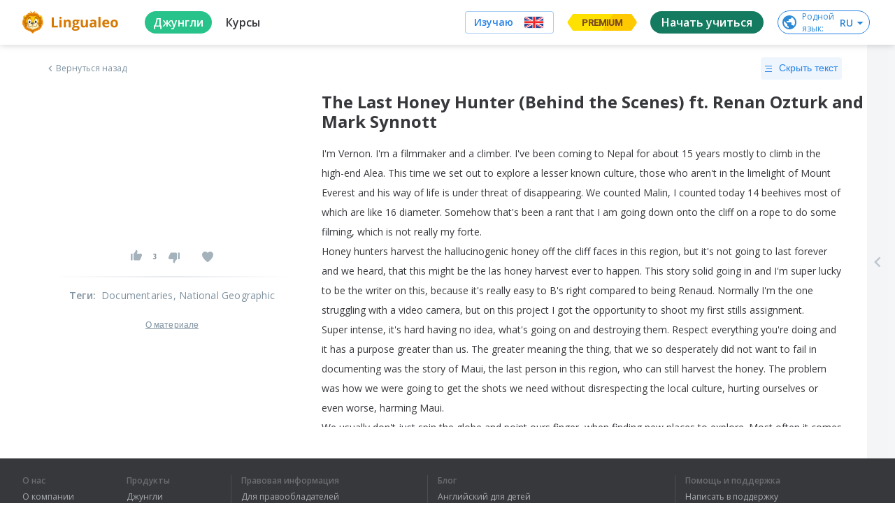

--- FILE ---
content_type: text/javascript
request_url: https://cdn-frontend-static.lingualeo.com/_next/static/chunks/38.373b8db54545d5056b9a.js
body_size: 4096
content:
(window.webpackJsonp_N_E=window.webpackJsonp_N_E||[]).push([[38],{YJby:function(e){e.exports=JSON.parse('{"ach":{"nativeName":"Lwo","englishName":"Acholi"},"ady":{"nativeName":"\u0410\u0434\u044b\u0433\u044d\u0431\u0437\u044d","englishName":"Adyghe"},"af":{"nativeName":"Afrikaans","englishName":"Afrikaans"},"af_NA":{"nativeName":"Afrikaans (Namibia)","englishName":"Afrikaans (Namibia)"},"af_ZA":{"nativeName":"Afrikaans (South Africa)","englishName":"Afrikaans (South Africa)"},"ak":{"nativeName":"T\u0255\u0265i","englishName":"Akan"},"ar":{"nativeName":"\u0627\u0644\u0639\u0631\u0628\u064a\u0629","englishName":"Arabic"},"ar_AR":{"nativeName":"\u0627\u0644\u0639\u0631\u0628\u064a\u0629","englishName":"Arabic"},"ar_MA":{"nativeName":"\u0627\u0644\u0639\u0631\u0628\u064a\u0629","englishName":"Arabic (Morocco)"},"ar_SA":{"nativeName":"\u0627\u0644\u0639\u0631\u0628\u064a\u0629 (\u0627\u0644\u0633\u0639\u0648\u062f\u064a\u0629)","englishName":"Arabic (Saudi Arabia)"},"ay_BO":{"nativeName":"Aymar aru","englishName":"Aymara"},"az":{"nativeName":"Az\u0259rbaycan dili","englishName":"Azerbaijani"},"az_AZ":{"nativeName":"Az\u0259rbaycan dili","englishName":"Azerbaijani"},"be_BY":{"nativeName":"\u0411\u0435\u043b\u0430\u0440\u0443\u0441\u043a\u0430\u044f","englishName":"Belarusian"},"bg":{"nativeName":"\u0411\u044a\u043b\u0433\u0430\u0440\u0441\u043a\u0438","englishName":"Bulgarian"},"bg_BG":{"nativeName":"\u0411\u044a\u043b\u0433\u0430\u0440\u0441\u043a\u0438","englishName":"Bulgarian"},"bn":{"nativeName":"\u09ac\u09be\u0982\u09b2\u09be","englishName":"Bengali"},"bn_IN":{"nativeName":"\u09ac\u09be\u0982\u09b2\u09be (\u09ad\u09be\u09b0\u09a4)","englishName":"Bengali (India)"},"bn_BD":{"nativeName":"\u09ac\u09be\u0982\u09b2\u09be(\u09ac\u09be\u0982\u09b2\u09be\u09a6\u09c7\u09b6)","englishName":"Bengali (Bangladesh)"},"bs_BA":{"nativeName":"Bosanski","englishName":"Bosnian"},"ca":{"nativeName":"Catal\xe0","englishName":"Catalan"},"ca_ES":{"nativeName":"Catal\xe0","englishName":"Catalan"},"cak":{"nativeName":"Maya Kaqchikel","englishName":"Kaqchikel"},"ck_US":{"nativeName":"\u13e3\u13b3\u13a9 (tsalagi)","englishName":"Cherokee"},"cs":{"nativeName":"\u010ce\u0161tina","englishName":"Czech"},"cs_CZ":{"nativeName":"\u010ce\u0161tina","englishName":"Czech"},"cy":{"nativeName":"Cymraeg","englishName":"Welsh"},"cy_GB":{"nativeName":"Cymraeg","englishName":"Welsh"},"da":{"nativeName":"Dansk","englishName":"Danish"},"da_DK":{"nativeName":"Dansk","englishName":"Danish"},"de":{"nativeName":"Deutsch","englishName":"German"},"de_AT":{"nativeName":"Deutsch (\xd6sterreich)","englishName":"German (Austria)"},"de_DE":{"nativeName":"Deutsch (Deutschland)","englishName":"German (Germany)"},"de_CH":{"nativeName":"Deutsch (Schweiz)","englishName":"German (Switzerland)"},"dsb":{"nativeName":"Dolnoserb\u0161\u0107ina","englishName":"Lower Sorbian"},"el":{"nativeName":"\u0395\u03bb\u03bb\u03b7\u03bd\u03b9\u03ba\u03ac","englishName":"Greek"},"el_GR":{"nativeName":"\u0395\u03bb\u03bb\u03b7\u03bd\u03b9\u03ba\u03ac","englishName":"Greek (Greece)"},"en":{"nativeName":"English","englishName":"English"},"en_GB":{"nativeName":"English (UK)","englishName":"English (UK)"},"en_AU":{"nativeName":"English (Australia)","englishName":"English (Australia)"},"en_CA":{"nativeName":"English (Canada)","englishName":"English (Canada)"},"en_IE":{"nativeName":"English (Ireland)","englishName":"English (Ireland)"},"en_IN":{"nativeName":"English (India)","englishName":"English (India)"},"en_PI":{"nativeName":"English (Pirate)","englishName":"English (Pirate)"},"en_UD":{"nativeName":"English (Upside Down)","englishName":"English (Upside Down)"},"en_US":{"nativeName":"English (US)","englishName":"English (US)"},"en_ZA":{"nativeName":"English (South Africa)","englishName":"English (South Africa)"},"en@pirate":{"nativeName":"English (Pirate)","englishName":"English (Pirate)"},"eo":{"nativeName":"Esperanto","englishName":"Esperanto"},"eo_EO":{"nativeName":"Esperanto","englishName":"Esperanto"},"es":{"nativeName":"Espa\xf1ol","englishName":"Spanish"},"es_AR":{"nativeName":"Espa\xf1ol (Argentine)","englishName":"Spanish (Argentina)"},"es_419":{"nativeName":"Espa\xf1ol (LA)","englishName":"Spanish (Latin America)"},"es_CL":{"nativeName":"Espa\xf1ol (Chile)","englishName":"Spanish (Chile)"},"es_CO":{"nativeName":"Espa\xf1ol (Colombia)","englishName":"Spanish (Colombia)"},"es_EC":{"nativeName":"Espa\xf1ol (Ecuador)","englishName":"Spanish (Ecuador)"},"es_ES":{"nativeName":"Espa\xf1ol (Espa\xf1a)","englishName":"Spanish (Spain)"},"es_LA":{"nativeName":"Espa\xf1ol (LA)","englishName":"Spanish (Latin America)"},"es_NI":{"nativeName":"Espa\xf1ol (Nicaragua)","englishName":"Spanish (Nicaragua)"},"es_MX":{"nativeName":"Espa\xf1ol (M\xe9xico)","englishName":"Spanish (Mexico)"},"es_US":{"nativeName":"Espa\xf1ol (Estados Unidos)","englishName":"Spanish (United States)"},"es_VE":{"nativeName":"Espa\xf1ol (Venezuela)","englishName":"Spanish (Venezuela)"},"et":{"nativeName":"Eesti","englishName":"Estonian"},"et_EE":{"nativeName":"Eesti (Estonia)","englishName":"Estonian (Estonia)"},"eu":{"nativeName":"Euskara","englishName":"Basque"},"eu_ES":{"nativeName":"Euskara","englishName":"Basque"},"fa":{"nativeName":"\u0641\u0627\u0631\u0633\u06cc","englishName":"Persian"},"fa_IR":{"nativeName":"\u0641\u0627\u0631\u0633\u06cc","englishName":"Persian"},"fb_LT":{"nativeName":"Leet Speak","englishName":"Leet"},"ff":{"nativeName":"Fulah","englishName":"Fulah"},"fi":{"nativeName":"Suomi","englishName":"Finnish"},"fi_FI":{"nativeName":"Suomi","englishName":"Finnish"},"fo_FO":{"nativeName":"F\xf8royskt","englishName":"Faroese"},"fr":{"nativeName":"Fran\xe7ais","englishName":"French"},"fr_CA":{"nativeName":"Fran\xe7ais (Canada)","englishName":"French (Canada)"},"fr_FR":{"nativeName":"Fran\xe7ais (France)","englishName":"French (France)"},"fr_BE":{"nativeName":"Fran\xe7ais (Belgique)","englishName":"French (Belgium)"},"fr_CH":{"nativeName":"Fran\xe7ais (Suisse)","englishName":"French (Switzerland)"},"fy_NL":{"nativeName":"Frysk","englishName":"Frisian (West)"},"ga":{"nativeName":"Gaeilge","englishName":"Irish"},"ga_IE":{"nativeName":"Gaeilge (Gaelic)","englishName":"Irish (Gaelic)"},"gl":{"nativeName":"Galego","englishName":"Galician"},"gl_ES":{"nativeName":"Galego","englishName":"Galician"},"gn_PY":{"nativeName":"Ava\xf1e\'\u1ebd","englishName":"Guarani"},"gu_IN":{"nativeName":"\u0a97\u0ac1\u0a9c\u0ab0\u0abe\u0aa4\u0ac0","englishName":"Gujarati"},"gx_GR":{"nativeName":"\u1f19\u03bb\u03bb\u03b7\u03bd\u03b9\u03ba\u03ae \u1f00\u03c1\u03c7\u03b1\u03af\u03b1","englishName":"Classical Greek"},"he":{"nativeName":"\u05e2\u05d1\u05e8\u05d9\u05ea\u200f","englishName":"Hebrew"},"he_IL":{"nativeName":"\u05e2\u05d1\u05e8\u05d9\u05ea\u200f","englishName":"Hebrew"},"hi":{"nativeName":"\u0939\u093f\u0928\u094d\u0926\u0940","englishName":"Hindi"},"hi_IN":{"nativeName":"\u0939\u093f\u0928\u094d\u0926\u0940","englishName":"Hindi"},"hr":{"nativeName":"Hrvatski","englishName":"Croatian"},"hr_HR":{"nativeName":"Hrvatski","englishName":"Croatian"},"hsb":{"nativeName":"Hornjoserb\u0161\u0107ina","englishName":"Upper Sorbian"},"ht":{"nativeName":"Krey\xf2l","englishName":"Haitian Creole"},"hu":{"nativeName":"Magyar","englishName":"Hungarian"},"hu_HU":{"nativeName":"Magyar","englishName":"Hungarian"},"hy_AM":{"nativeName":"\u0540\u0561\u0575\u0565\u0580\u0565\u0576","englishName":"Armenian"},"id":{"nativeName":"Bahasa Indonesia","englishName":"Indonesian"},"id_ID":{"nativeName":"Bahasa Indonesia","englishName":"Indonesian"},"is":{"nativeName":"\xcdslenska","englishName":"Icelandic"},"is_IS":{"nativeName":"\xcdslenska (Iceland)","englishName":"Icelandic (Iceland)"},"it":{"nativeName":"Italiano","englishName":"Italian"},"it_IT":{"nativeName":"Italiano","englishName":"Italian"},"ja":{"nativeName":"\u65e5\u672c\u8a9e","englishName":"Japanese"},"ja_JP":{"nativeName":"\u65e5\u672c\u8a9e","englishName":"Japanese"},"jv_ID":{"nativeName":"Basa Jawa","englishName":"Javanese"},"ka_GE":{"nativeName":"\u10e5\u10d0\u10e0\u10d7\u10e3\u10da\u10d8","englishName":"Georgian"},"kk_KZ":{"nativeName":"\u049a\u0430\u0437\u0430\u049b\u0448\u0430","englishName":"Kazakh"},"km":{"nativeName":"\u1797\u17b6\u179f\u17b6\u1781\u17d2\u1798\u17c2\u179a","englishName":"Khmer"},"km_KH":{"nativeName":"\u1797\u17b6\u179f\u17b6\u1781\u17d2\u1798\u17c2\u179a","englishName":"Khmer"},"kab":{"nativeName":"Taqbaylit","englishName":"Kabyle"},"kn":{"nativeName":"\u0c95\u0ca8\u0ccd\u0ca8\u0ca1","englishName":"Kannada"},"kn_IN":{"nativeName":"\u0c95\u0ca8\u0ccd\u0ca8\u0ca1 (India)","englishName":"Kannada (India)"},"ko":{"nativeName":"\ud55c\uad6d\uc5b4","englishName":"Korean"},"ko_KR":{"nativeName":"\ud55c\uad6d\uc5b4 (\u97e9\u56fd)","englishName":"Korean (Korea)"},"ku_TR":{"nativeName":"Kurd\xee","englishName":"Kurdish"},"la":{"nativeName":"Latin","englishName":"Latin"},"la_VA":{"nativeName":"Latin","englishName":"Latin"},"lb":{"nativeName":"L\xebtzebuergesch","englishName":"Luxembourgish"},"li_NL":{"nativeName":"L\xe8mb\xf6rgs","englishName":"Limburgish"},"lt":{"nativeName":"Lietuvi\u0173","englishName":"Lithuanian"},"lt_LT":{"nativeName":"Lietuvi\u0173","englishName":"Lithuanian"},"lv":{"nativeName":"Latvie\u0161u","englishName":"Latvian"},"lv_LV":{"nativeName":"Latvie\u0161u","englishName":"Latvian"},"mai":{"nativeName":"\u092e\u0948\u0925\u093f\u0932\u0940, \u09ae\u09c8\u09a5\u09bf\u09b2\u09c0","englishName":"Maithili"},"mg_MG":{"nativeName":"Malagasy","englishName":"Malagasy"},"mk":{"nativeName":"\u041c\u0430\u043a\u0435\u0434\u043e\u043d\u0441\u043a\u0438","englishName":"Macedonian"},"mk_MK":{"nativeName":"\u041c\u0430\u043a\u0435\u0434\u043e\u043d\u0441\u043a\u0438","englishName":"Macedonian"},"ml":{"nativeName":"\u0d2e\u0d32\u0d2f\u0d3e\u0d33\u0d02","englishName":"Malayalam"},"ml_IN":{"nativeName":"\u0d2e\u0d32\u0d2f\u0d3e\u0d33\u0d02","englishName":"Malayalam"},"mn_MN":{"nativeName":"\u041c\u043e\u043d\u0433\u043e\u043b","englishName":"Mongolian"},"mr":{"nativeName":"\u092e\u0930\u093e\u0920\u0940","englishName":"Marathi"},"mr_IN":{"nativeName":"\u092e\u0930\u093e\u0920\u0940","englishName":"Marathi"},"ms":{"nativeName":"Bahasa Melayu","englishName":"Malay"},"ms_MY":{"nativeName":"Bahasa Melayu","englishName":"Malay"},"mt":{"nativeName":"Malti","englishName":"Maltese"},"mt_MT":{"nativeName":"Malti","englishName":"Maltese"},"my":{"nativeName":"\u1017\u1019\u102c\u1005\u1000\u102c","englishName":"Burmese"},"no":{"nativeName":"Norsk","englishName":"Norwegian"},"nb":{"nativeName":"Norsk (bokm\xe5l)","englishName":"Norwegian (bokmal)"},"nb_NO":{"nativeName":"Norsk (bokm\xe5l)","englishName":"Norwegian (bokmal)"},"ne":{"nativeName":"\u0928\u0947\u092a\u093e\u0932\u0940","englishName":"Nepali"},"ne_NP":{"nativeName":"\u0928\u0947\u092a\u093e\u0932\u0940","englishName":"Nepali"},"nl":{"nativeName":"Nederlands","englishName":"Dutch"},"nl_BE":{"nativeName":"Nederlands (Belgi\xeb)","englishName":"Dutch (Belgium)"},"nl_NL":{"nativeName":"Nederlands (Nederland)","englishName":"Dutch (Netherlands)"},"nn_NO":{"nativeName":"Norsk (nynorsk)","englishName":"Norwegian (nynorsk)"},"oc":{"nativeName":"Occitan","englishName":"Occitan"},"or_IN":{"nativeName":"\u0b13\u0b21\u0b3c\u0b3f\u0b06","englishName":"Oriya"},"pa":{"nativeName":"\u0a2a\u0a70\u0a1c\u0a3e\u0a2c\u0a40","englishName":"Punjabi"},"pa_IN":{"nativeName":"\u0a2a\u0a70\u0a1c\u0a3e\u0a2c\u0a40 (\u0a2d\u0a3e\u0a30\u0a24 \u0a28\u0a42\u0a70)","englishName":"Punjabi (India)"},"pl":{"nativeName":"Polski","englishName":"Polish"},"pl_PL":{"nativeName":"Polski","englishName":"Polish"},"ps_AF":{"nativeName":"\u067e\u069a\u062a\u0648","englishName":"Pashto"},"pt":{"nativeName":"Portugu\xeas","englishName":"Portuguese"},"pt_BR":{"nativeName":"Portugu\xeas (Br)","englishName":"Portuguese (Brazil)"},"pt_PT":{"nativeName":"Portugu\xeas (Portugal)","englishName":"Portuguese (Portugal)"},"qu_PE":{"nativeName":"Qhichwa","englishName":"Quechua"},"rm_CH":{"nativeName":"Rumantsch","englishName":"Romansh"},"ro":{"nativeName":"Rom\xe2n\u0103","englishName":"Romanian"},"ro_RO":{"nativeName":"Rom\xe2n\u0103","englishName":"Romanian"},"ru":{"nativeName":"\u0420\u0443\u0441\u0441\u043a\u0438\u0439","englishName":"Russian"},"ru_RU":{"nativeName":"\u0420\u0443\u0441\u0441\u043a\u0438\u0439","englishName":"Russian"},"sa_IN":{"nativeName":"\u0938\u0902\u0938\u094d\u0915\u0943\u0924\u092e\u094d","englishName":"Sanskrit"},"se_NO":{"nativeName":"Davvis\xe1megiella","englishName":"Northern S\xe1mi"},"si_LK":{"nativeName":"\u0db4\u0dc5\u0dcf\u0dad","englishName":"Sinhala (Sri Lanka)"},"sk":{"nativeName":"Sloven\u010dina","englishName":"Slovak"},"sk_SK":{"nativeName":"Sloven\u010dina (Slovakia)","englishName":"Slovak (Slovakia)"},"sl":{"nativeName":"Sloven\u0161\u010dina","englishName":"Slovenian"},"sl_SI":{"nativeName":"Sloven\u0161\u010dina","englishName":"Slovenian"},"so_SO":{"nativeName":"Soomaaliga","englishName":"Somali"},"sq":{"nativeName":"Shqip","englishName":"Albanian"},"sq_AL":{"nativeName":"Shqip","englishName":"Albanian"},"sr":{"nativeName":"Srpski","englishName":"Serbian"},"sr_RS":{"nativeName":"Srpski (Serbia)","englishName":"Serbian (Serbia)"},"su":{"nativeName":"Basa Sunda","englishName":"Sundanese"},"sv":{"nativeName":"Svenska","englishName":"Swedish"},"sv_SE":{"nativeName":"Svenska","englishName":"Swedish"},"sw":{"nativeName":"Kiswahili","englishName":"Swahili"},"sw_KE":{"nativeName":"Kiswahili","englishName":"Swahili (Kenya)"},"ta":{"nativeName":"\u0ba4\u0bae\u0bbf\u0bb4\u0bcd","englishName":"Tamil"},"ta_IN":{"nativeName":"\u0ba4\u0bae\u0bbf\u0bb4\u0bcd","englishName":"Tamil"},"te":{"nativeName":"\u0c24\u0c46\u0c32\u0c41\u0c17\u0c41","englishName":"Telugu"},"te_IN":{"nativeName":"\u0c24\u0c46\u0c32\u0c41\u0c17\u0c41","englishName":"Telugu"},"tg":{"nativeName":"\u0422\u043e\u04b7\u0438\u043a\u04e3","englishName":"Tajik"},"tg_TJ":{"nativeName":"\u0422\u043e\u04b7\u0438\u043a\u04e3","englishName":"Tajik"},"th":{"nativeName":"\u0e20\u0e32\u0e29\u0e32\u0e44\u0e17\u0e22","englishName":"Thai"},"th_TH":{"nativeName":"\u0e20\u0e32\u0e29\u0e32\u0e44\u0e17\u0e22 (\u0e1b\u0e23\u0e30\u0e40\u0e17\u0e28\u0e44\u0e17\u0e22)","englishName":"Thai (Thailand)"},"tl":{"nativeName":"Filipino","englishName":"Filipino"},"tl_PH":{"nativeName":"Filipino","englishName":"Filipino"},"tlh":{"nativeName":"tlhIngan-Hol","englishName":"Klingon"},"tr":{"nativeName":"T\xfcrk\xe7e","englishName":"Turkish"},"tr_TR":{"nativeName":"T\xfcrk\xe7e","englishName":"Turkish"},"tt_RU":{"nativeName":"\u0442\u0430\u0442\u0430\u0440\u0447\u0430","englishName":"Tatar"},"uk":{"nativeName":"\u0423\u043a\u0440\u0430\u0457\u043d\u0441\u044c\u043a\u0430","englishName":"Ukrainian"},"uk_UA":{"nativeName":"\u0423\u043a\u0440\u0430\u0457\u043d\u0441\u044c\u043a\u0430","englishName":"Ukrainian"},"ur":{"nativeName":"\u0627\u0631\u062f\u0648","englishName":"Urdu"},"ur_PK":{"nativeName":"\u0627\u0631\u062f\u0648","englishName":"Urdu"},"uz":{"nativeName":"O\'zbek","englishName":"Uzbek"},"uz_UZ":{"nativeName":"O\'zbek","englishName":"Uzbek"},"vi":{"nativeName":"Ti\u1ebfng Vi\u1ec7t","englishName":"Vietnamese"},"vi_VN":{"nativeName":"Ti\u1ebfng Vi\u1ec7t","englishName":"Vietnamese"},"xh_ZA":{"nativeName":"isiXhosa","englishName":"Xhosa"},"yi":{"nativeName":"\u05d9\u05d9\u05b4\u05d3\u05d9\u05e9","englishName":"Yiddish"},"yi_DE":{"nativeName":"\u05d9\u05d9\u05b4\u05d3\u05d9\u05e9 (German)","englishName":"Yiddish (German)"},"zh":{"nativeName":"\u4e2d\u6587","englishName":"Chinese"},"zh_Hans":{"nativeName":"\u4e2d\u6587\u7b80\u4f53","englishName":"Chinese Simplified"},"zh_Hant":{"nativeName":"\u4e2d\u6587\u7e41\u9ad4","englishName":"Chinese Traditional"},"zh_CN":{"nativeName":"\u4e2d\u6587\uff08\u4e2d\u56fd\uff09","englishName":"Chinese Simplified (China)"},"zh_HK":{"nativeName":"\u4e2d\u6587\uff08\u9999\u6e2f\uff09","englishName":"Chinese Traditional (Hong Kong)"},"zh_SG":{"nativeName":"\u4e2d\u6587\uff08\u65b0\u52a0\u5761\uff09","englishName":"Chinese Simplified (Singapore)"},"zh_TW":{"nativeName":"\u4e2d\u6587\uff08\u53f0\u7063\uff09","englishName":"Chinese Traditional (Taiwan)"},"zu_ZA":{"nativeName":"isiZulu","englishName":"Zulu"},"bo":{"nativeName":"\u0f56\u0f7c\u0f51\u0f0b\u0f66\u0f90\u0f51","englishName":"Tibetan"},"ky":{"nativeName":"Kyrgyz tili","englishName":"Kyrgyz"}}')}}]);

--- FILE ---
content_type: image/svg+xml
request_url: https://cdn-frontend-static.lingualeo.com/_next/static/media/visa.79c455ca3229d2d07ece24d203bbc398.svg
body_size: 724
content:
<svg xmlns="http://www.w3.org/2000/svg" width="29" height="10" viewBox="0 0 29 10">
    <path fill="#A7A9AE" fill-rule="evenodd" d="M8.737 1.101L6.416 6.97l-.94-4.99c-.11-.556-.545-.878-1.028-.878H.653l-.053.25c.779.17 1.664.442 2.2.734.329.178.422.334.53.757l1.779 6.88h2.357l3.613-8.62H8.737m3.3 0l-1.846 8.62h2.23l1.845-8.62h-2.23M24.823 3.43l.675 3.237h-1.85l1.175-3.237m-.328-2.329c-.427 0-.788.25-.949.633l-3.345 7.988h2.34l.466-1.287h2.86l.27 1.287H28.2l-1.8-8.62h-1.905m-9.621 2.691c-.016 1.241 1.106 1.934 1.952 2.346.868.423 1.16.694 1.157 1.072-.007.578-.693.834-1.335.844-1.121.017-1.772-.303-2.29-.545L13.954 9.4c.52.24 1.482.448 2.48.457 2.342 0 3.874-1.156 3.883-2.948.009-2.275-3.147-2.401-3.126-3.418.008-.309.302-.638.947-.721.319-.043 1.2-.075 2.199.385l.392-1.827C20.19 1.13 19.5.944 18.642.944c-2.205 0-3.756 1.171-3.768 2.849"/>
</svg>


--- FILE ---
content_type: text/javascript
request_url: https://cdn-frontend-static.lingualeo.com/_next/static/chunks/390.acc0696bc6202c619507.js
body_size: 117
content:
(window.webpackJsonp_N_E=window.webpackJsonp_N_E||[]).push([[390],{RXP4:function(o,w){o.exports='<svg viewBox="0 0 32 32" xmlns="http://www.w3.org/2000/svg"><path d="M23 12l4 4-4 4v-3H5v-2h18z" fill="currentColor" fill-rule="evenodd"></path></svg>'}}]);

--- FILE ---
content_type: text/javascript
request_url: https://cdn-frontend-static.lingualeo.com/_next/static/chunks/387.e0c7f63be37031d38dfb.js
body_size: 380
content:
(window.webpackJsonp_N_E=window.webpackJsonp_N_E||[]).push([[387],{T1SA:function(o,w){o.exports='<svg viewBox="0 0 24 24" xmlns="http://www.w3.org/2000/svg"><path d="M8.363 5.001C5.953 5.001 4 6.993 4 9.451c0 4.279 4.866 8.367 7.14 10.188l.006.005.052.043.001-.002c.23.178.512.274.8.275.29 0 .572-.097.803-.275v.002l.015-.012.012-.01.013-.012C15.108 17.839 20 13.74 20 9.451c0-2.458-1.954-4.45-4.364-4.45-2.303 0-3.636 2.04-3.636 2.04S10.665 5 8.363 5v.001z" fill="currentColor" fill-rule="evenodd"></path></svg>'}}]);